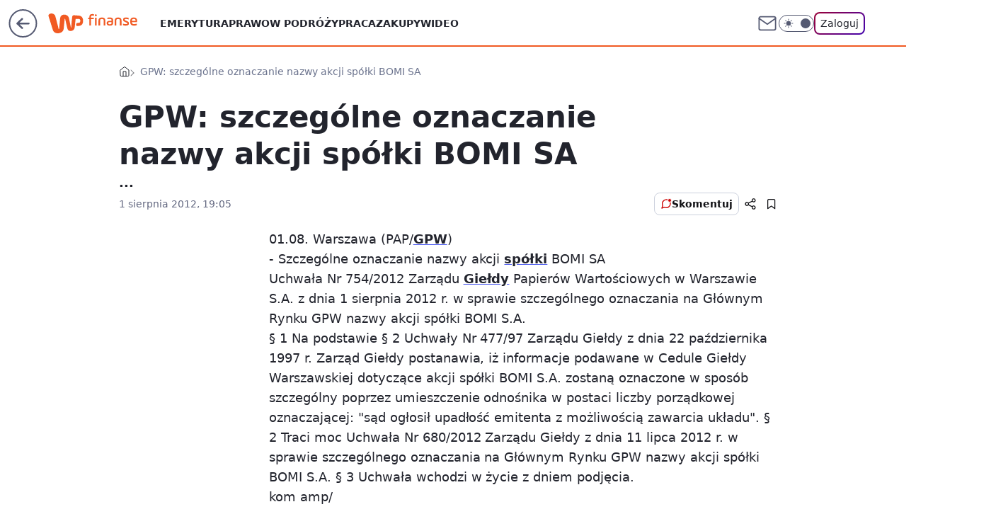

--- FILE ---
content_type: application/javascript
request_url: https://rek.www.wp.pl/gaf.js?rv=2&sn=finanse&pvid=b47dd7ae7689321ce023&rekids=235333&phtml=finanse.wp.pl%2Fgpw-szczegolne-oznaczanie-nazwy-akcji-spolki-bomi-sa-6115934181542017a&abtest=adtech%7CPRGM-1047%7CA%3Badtech%7CPU-335%7CA%3Badtech%7CPRG-3468%7CB%3Badtech%7CPRGM-1036%7CD%3Badtech%7CFP-76%7CA%3Badtech%7CPRGM-1356%7CA%3Badtech%7CPRGM-1419%7CC%3Badtech%7CPRGM-1589%7CB%3Badtech%7CPRGM-1576%7CB%3Badtech%7CPRGM-1443%7CA%3Badtech%7CPRGM-1421%7CA%3Badtech%7CPRGM-1587%7CD%3Badtech%7CPRGM-1215%7CC&PWA_adbd=0&darkmode=0&highLayout=0&layout=wide&navType=navigate&cdl=0&ctype=article&cview=article_nophoto&ciab=IAB13%2CIAB-v3-414%2CIAB-v3-68%2CIAB13-11%2CIAB3&cid=6115934181542017&csystem=ncr&cdate=2012-08-01&REKtagi=gpw%3Bbomi%3Bspolki%3Bgielda%3Bkomunikat%3Bbomi_sa&vw=1280&vh=720&p1=0&spin=dhqzrky6&bcv=2
body_size: 3124
content:
dhqzrky6({"spin":"dhqzrky6","bunch":235333,"context":{"dsa":false,"minor":false,"bidRequestId":"f0035d74-a6ef-4a24-b37c-6e80d44c023f","maConfig":{"timestamp":"2026-01-15T08:59:46.335Z"},"dfpConfig":{"timestamp":"2026-01-15T11:58:29.480Z"},"sda":[],"targeting":{"client":{},"server":{},"query":{"PWA_adbd":"0","REKtagi":"gpw;bomi;spolki;gielda;komunikat;bomi_sa","abtest":"adtech|PRGM-1047|A;adtech|PU-335|A;adtech|PRG-3468|B;adtech|PRGM-1036|D;adtech|FP-76|A;adtech|PRGM-1356|A;adtech|PRGM-1419|C;adtech|PRGM-1589|B;adtech|PRGM-1576|B;adtech|PRGM-1443|A;adtech|PRGM-1421|A;adtech|PRGM-1587|D;adtech|PRGM-1215|C","bcv":"2","cdate":"2012-08-01","cdl":"0","ciab":"IAB13,IAB-v3-414,IAB-v3-68,IAB13-11,IAB3","cid":"6115934181542017","csystem":"ncr","ctype":"article","cview":"article_nophoto","darkmode":"0","highLayout":"0","layout":"wide","navType":"navigate","p1":"0","phtml":"finanse.wp.pl/gpw-szczegolne-oznaczanie-nazwy-akcji-spolki-bomi-sa-6115934181542017a","pvid":"b47dd7ae7689321ce023","rekids":"235333","rv":"2","sn":"finanse","spin":"dhqzrky6","vh":"720","vw":"1280"}},"directOnly":0,"geo":{"country":"840","region":"","city":""},"statid":"","mlId":"","rshsd":"9","isRobot":false,"curr":{"EUR":4.2192,"USD":3.6346,"CHF":4.5302,"GBP":4.8692},"rv":"2","status":{"advf":2,"ma":2,"ma_ads-bidder":2,"ma_cpv-bidder":2,"ma_high-cpm-bidder":2}},"slots":{"10":{"delivered":"","campaign":null,"dfpConfig":null},"11":{"delivered":"1","campaign":null,"dfpConfig":{"placement":"/89844762/Desktop_Finanse.wp.pl_x11_art","roshash":"DHKN","ceil":100,"sizes":[[336,280],[640,280],[300,250]],"namedSizes":["fluid"],"div":"div-gpt-ad-x11-art","targeting":{"DFPHASH":"AEHK","emptygaf":"0"},"gfp":"DHKN"}},"12":{"delivered":"1","campaign":null,"dfpConfig":{"placement":"/89844762/Desktop_Finanse.wp.pl_x12_art","roshash":"DHKN","ceil":100,"sizes":[[336,280],[640,280],[300,250]],"namedSizes":["fluid"],"div":"div-gpt-ad-x12-art","targeting":{"DFPHASH":"AEHK","emptygaf":"0"},"gfp":"DHKN"}},"13":{"delivered":"1","campaign":null,"dfpConfig":{"placement":"/89844762/Desktop_Finanse.wp.pl_x13_art","roshash":"DHKN","ceil":100,"sizes":[[336,280],[640,280],[300,250]],"namedSizes":["fluid"],"div":"div-gpt-ad-x13-art","targeting":{"DFPHASH":"AEHK","emptygaf":"0"},"gfp":"DHKN"}},"14":{"delivered":"1","campaign":null,"dfpConfig":{"placement":"/89844762/Desktop_Finanse.wp.pl_x14_art","roshash":"DHKN","ceil":100,"sizes":[[336,280],[640,280],[300,250]],"namedSizes":["fluid"],"div":"div-gpt-ad-x14-art","targeting":{"DFPHASH":"AEHK","emptygaf":"0"},"gfp":"DHKN"}},"15":{"delivered":"1","campaign":null,"dfpConfig":{"placement":"/89844762/Desktop_Finanse.wp.pl_x15_art","roshash":"DHKN","ceil":100,"sizes":[[728,90],[970,300],[950,90],[980,120],[980,90],[970,150],[970,90],[970,250],[930,180],[950,200],[750,100],[970,66],[750,200],[960,90],[970,100],[750,300],[970,200],[950,300]],"namedSizes":["fluid"],"div":"div-gpt-ad-x15-art","targeting":{"DFPHASH":"AEHK","emptygaf":"0"},"gfp":"DHKN"}},"16":{"delivered":"1","campaign":null,"dfpConfig":{"placement":"/89844762/Desktop_Finanse.wp.pl_x16","roshash":"DHKN","ceil":100,"sizes":[[728,90],[970,300],[950,90],[980,120],[980,90],[970,150],[970,90],[970,250],[930,180],[950,200],[750,100],[970,66],[750,200],[960,90],[970,100],[750,300],[970,200],[950,300]],"namedSizes":["fluid"],"div":"div-gpt-ad-x16","targeting":{"DFPHASH":"AEHK","emptygaf":"0"},"gfp":"DHKN"}},"17":{"delivered":"1","campaign":null,"dfpConfig":{"placement":"/89844762/Desktop_Finanse.wp.pl_x17","roshash":"DHKN","ceil":100,"sizes":[[728,90],[970,300],[950,90],[980,120],[980,90],[970,150],[970,90],[970,250],[930,180],[950,200],[750,100],[970,66],[750,200],[960,90],[970,100],[750,300],[970,200],[950,300]],"namedSizes":["fluid"],"div":"div-gpt-ad-x17","targeting":{"DFPHASH":"AEHK","emptygaf":"0"},"gfp":"DHKN"}},"18":{"delivered":"1","campaign":null,"dfpConfig":{"placement":"/89844762/Desktop_Finanse.wp.pl_x18","roshash":"DHKN","ceil":100,"sizes":[[728,90],[970,300],[950,90],[980,120],[980,90],[970,150],[970,90],[970,250],[930,180],[950,200],[750,100],[970,66],[750,200],[960,90],[970,100],[750,300],[970,200],[950,300]],"namedSizes":["fluid"],"div":"div-gpt-ad-x18","targeting":{"DFPHASH":"AEHK","emptygaf":"0"},"gfp":"DHKN"}},"19":{"delivered":"1","campaign":null,"dfpConfig":{"placement":"/89844762/Desktop_Finanse.wp.pl_x19","roshash":"DHKN","ceil":100,"sizes":[[728,90],[970,300],[950,90],[980,120],[980,90],[970,150],[970,90],[970,250],[930,180],[950,200],[750,100],[970,66],[750,200],[960,90],[970,100],[750,300],[970,200],[950,300]],"namedSizes":["fluid"],"div":"div-gpt-ad-x19","targeting":{"DFPHASH":"AEHK","emptygaf":"0"},"gfp":"DHKN"}},"2":{"delivered":"","campaign":null,"dfpConfig":null},"24":{"delivered":"","campaign":null,"dfpConfig":null},"25":{"delivered":"1","campaign":null,"dfpConfig":{"placement":"/89844762/Desktop_Finanse.wp.pl_x25_art","roshash":"DHKN","ceil":100,"sizes":[[336,280],[640,280],[300,250]],"namedSizes":["fluid"],"div":"div-gpt-ad-x25-art","targeting":{"DFPHASH":"AEHK","emptygaf":"0"},"gfp":"DHKN"}},"27":{"delivered":"1","campaign":null,"dfpConfig":{"placement":"/89844762/Desktop_Finanse.wp.pl_x27_art","roshash":"DHKN","ceil":100,"sizes":[[160,600]],"namedSizes":["fluid"],"div":"div-gpt-ad-x27-art","targeting":{"DFPHASH":"AEHK","emptygaf":"0"},"gfp":"DHKN"}},"28":{"delivered":"","campaign":null,"dfpConfig":null},"29":{"delivered":"","campaign":null,"dfpConfig":null},"3":{"delivered":"1","campaign":null,"dfpConfig":{"placement":"/89844762/Desktop_Finanse.wp.pl_x03_art","roshash":"DHKN","ceil":100,"sizes":[[728,90],[970,300],[950,90],[980,120],[980,90],[970,150],[970,90],[970,250],[930,180],[950,200],[750,100],[970,66],[750,200],[960,90],[970,100],[750,300],[970,200],[950,300]],"namedSizes":["fluid"],"div":"div-gpt-ad-x03-art","targeting":{"DFPHASH":"AEHK","emptygaf":"0"},"gfp":"DHKN"}},"32":{"delivered":"1","campaign":null,"dfpConfig":{"placement":"/89844762/Desktop_Finanse.wp.pl_x32_art","roshash":"DHKN","ceil":100,"sizes":[[336,280],[640,280],[300,250]],"namedSizes":["fluid"],"div":"div-gpt-ad-x32-art","targeting":{"DFPHASH":"AEHK","emptygaf":"0"},"gfp":"DHKN"}},"33":{"delivered":"1","campaign":null,"dfpConfig":{"placement":"/89844762/Desktop_Finanse.wp.pl_x33_art","roshash":"DHKN","ceil":100,"sizes":[[336,280],[640,280],[300,250]],"namedSizes":["fluid"],"div":"div-gpt-ad-x33-art","targeting":{"DFPHASH":"AEHK","emptygaf":"0"},"gfp":"DHKN"}},"34":{"delivered":"1","campaign":null,"dfpConfig":{"placement":"/89844762/Desktop_Finanse.wp.pl_x34_art","roshash":"DHKN","ceil":100,"sizes":[[300,250]],"namedSizes":["fluid"],"div":"div-gpt-ad-x34-art","targeting":{"DFPHASH":"AEHK","emptygaf":"0"},"gfp":"DHKN"}},"35":{"delivered":"1","campaign":null,"dfpConfig":{"placement":"/89844762/Desktop_Finanse.wp.pl_x35_art","roshash":"DHKN","ceil":100,"sizes":[[300,600],[300,250]],"namedSizes":["fluid"],"div":"div-gpt-ad-x35-art","targeting":{"DFPHASH":"AEHK","emptygaf":"0"},"gfp":"DHKN"}},"36":{"delivered":"1","campaign":null,"dfpConfig":{"placement":"/89844762/Desktop_Finanse.wp.pl_x36_art","roshash":"DILO","ceil":100,"sizes":[[300,600],[300,250]],"namedSizes":["fluid"],"div":"div-gpt-ad-x36-art","targeting":{"DFPHASH":"AFIL","emptygaf":"0"},"gfp":"DILO"}},"37":{"delivered":"1","campaign":null,"dfpConfig":{"placement":"/89844762/Desktop_Finanse.wp.pl_x37_art","roshash":"DHKN","ceil":100,"sizes":[[300,600],[300,250]],"namedSizes":["fluid"],"div":"div-gpt-ad-x37-art","targeting":{"DFPHASH":"AEHK","emptygaf":"0"},"gfp":"DHKN"}},"40":{"delivered":"1","campaign":null,"dfpConfig":{"placement":"/89844762/Desktop_Finanse.wp.pl_x40","roshash":"DILO","ceil":100,"sizes":[[300,250]],"namedSizes":["fluid"],"div":"div-gpt-ad-x40","targeting":{"DFPHASH":"AFIL","emptygaf":"0"},"gfp":"DILO"}},"5":{"delivered":"1","campaign":null,"dfpConfig":{"placement":"/89844762/Desktop_Finanse.wp.pl_x05_art","roshash":"DHKN","ceil":100,"sizes":[[336,280],[640,280],[300,250]],"namedSizes":["fluid"],"div":"div-gpt-ad-x05-art","targeting":{"DFPHASH":"AEHK","emptygaf":"0"},"gfp":"DHKN"}},"50":{"delivered":"1","campaign":null,"dfpConfig":{"placement":"/89844762/Desktop_Finanse.wp.pl_x50_art","roshash":"DHKN","ceil":100,"sizes":[[728,90],[970,300],[950,90],[980,120],[980,90],[970,150],[970,90],[970,250],[930,180],[950,200],[750,100],[970,66],[750,200],[960,90],[970,100],[750,300],[970,200],[950,300]],"namedSizes":["fluid"],"div":"div-gpt-ad-x50-art","targeting":{"DFPHASH":"AEHK","emptygaf":"0"},"gfp":"DHKN"}},"52":{"delivered":"1","campaign":null,"dfpConfig":{"placement":"/89844762/Desktop_Finanse.wp.pl_x52_art","roshash":"DHKN","ceil":100,"sizes":[[300,250]],"namedSizes":["fluid"],"div":"div-gpt-ad-x52-art","targeting":{"DFPHASH":"AEHK","emptygaf":"0"},"gfp":"DHKN"}},"529":{"delivered":"1","campaign":null,"dfpConfig":{"placement":"/89844762/Desktop_Finanse.wp.pl_x529","roshash":"DHKN","ceil":100,"sizes":[[300,250]],"namedSizes":["fluid"],"div":"div-gpt-ad-x529","targeting":{"DFPHASH":"AEHK","emptygaf":"0"},"gfp":"DHKN"}},"53":{"delivered":"1","campaign":null,"dfpConfig":{"placement":"/89844762/Desktop_Finanse.wp.pl_x53_art","roshash":"DHKN","ceil":100,"sizes":[[728,90],[970,300],[950,90],[980,120],[980,90],[970,150],[970,600],[970,90],[970,250],[930,180],[950,200],[750,100],[970,66],[750,200],[960,90],[970,100],[750,300],[970,200],[940,600]],"namedSizes":["fluid"],"div":"div-gpt-ad-x53-art","targeting":{"DFPHASH":"AEHK","emptygaf":"0"},"gfp":"DHKN"}},"531":{"delivered":"1","campaign":null,"dfpConfig":{"placement":"/89844762/Desktop_Finanse.wp.pl_x531","roshash":"DHKN","ceil":100,"sizes":[[300,250]],"namedSizes":["fluid"],"div":"div-gpt-ad-x531","targeting":{"DFPHASH":"AEHK","emptygaf":"0"},"gfp":"DHKN"}},"541":{"delivered":"1","campaign":null,"dfpConfig":{"placement":"/89844762/Desktop_Finanse.wp.pl_x541_art","roshash":"DHKN","ceil":100,"sizes":[[300,600],[300,250]],"namedSizes":["fluid"],"div":"div-gpt-ad-x541-art","targeting":{"DFPHASH":"AEHK","emptygaf":"0"},"gfp":"DHKN"}},"59":{"delivered":"1","campaign":null,"dfpConfig":{"placement":"/89844762/Desktop_Finanse.wp.pl_x59_art","roshash":"DHKN","ceil":100,"sizes":[[300,600],[300,250]],"namedSizes":["fluid"],"div":"div-gpt-ad-x59-art","targeting":{"DFPHASH":"AEHK","emptygaf":"0"},"gfp":"DHKN"}},"6":{"delivered":"","campaign":null,"dfpConfig":null},"61":{"delivered":"1","campaign":null,"dfpConfig":{"placement":"/89844762/Desktop_Finanse.wp.pl_x61_art","roshash":"DHKN","ceil":100,"sizes":[[336,280],[640,280],[300,250]],"namedSizes":["fluid"],"div":"div-gpt-ad-x61-art","targeting":{"DFPHASH":"AEHK","emptygaf":"0"},"gfp":"DHKN"}},"62":{"delivered":"","campaign":null,"dfpConfig":null},"67":{"delivered":"1","campaign":null,"dfpConfig":{"placement":"/89844762/Desktop_Finanse.wp.pl_x67_art","roshash":"DGMP","ceil":100,"sizes":[[300,50]],"namedSizes":["fluid"],"div":"div-gpt-ad-x67-art","targeting":{"DFPHASH":"ADJM","emptygaf":"0"},"gfp":"DGMP"}},"7":{"delivered":"","campaign":null,"dfpConfig":null},"70":{"delivered":"1","campaign":null,"dfpConfig":{"placement":"/89844762/Desktop_Finanse.wp.pl_x70_art","roshash":"DHKN","ceil":100,"sizes":[[728,90],[970,300],[950,90],[980,120],[980,90],[970,150],[970,90],[970,250],[930,180],[950,200],[750,100],[970,66],[750,200],[960,90],[970,100],[750,300],[970,200],[950,300]],"namedSizes":["fluid"],"div":"div-gpt-ad-x70-art","targeting":{"DFPHASH":"AEHK","emptygaf":"0"},"gfp":"DHKN"}},"716":{"delivered":"","campaign":null,"dfpConfig":null},"717":{"delivered":"","campaign":null,"dfpConfig":null},"72":{"delivered":"1","campaign":null,"dfpConfig":{"placement":"/89844762/Desktop_Finanse.wp.pl_x72_art","roshash":"DHKN","ceil":100,"sizes":[[300,250]],"namedSizes":["fluid"],"div":"div-gpt-ad-x72-art","targeting":{"DFPHASH":"AEHK","emptygaf":"0"},"gfp":"DHKN"}},"79":{"delivered":"1","campaign":null,"dfpConfig":{"placement":"/89844762/Desktop_Finanse.wp.pl_x79_art","roshash":"DHKN","ceil":100,"sizes":[[300,600],[300,250]],"namedSizes":["fluid"],"div":"div-gpt-ad-x79-art","targeting":{"DFPHASH":"AEHK","emptygaf":"0"},"gfp":"DHKN"}},"8":{"delivered":"","campaign":null,"dfpConfig":null},"80":{"delivered":"1","campaign":null,"dfpConfig":{"placement":"/89844762/Desktop_Finanse.wp.pl_x80_art","roshash":"DGOR","ceil":100,"sizes":[[1,1]],"namedSizes":["fluid"],"div":"div-gpt-ad-x80-art","isNative":1,"targeting":{"DFPHASH":"ADLO","emptygaf":"0"},"gfp":"DGOR"}},"800":{"delivered":"","campaign":null,"dfpConfig":null},"81":{"delivered":"1","campaign":null,"dfpConfig":{"placement":"/89844762/Desktop_Finanse.wp.pl_x81_art","roshash":"DGOR","ceil":100,"sizes":[[1,1]],"namedSizes":["fluid"],"div":"div-gpt-ad-x81-art","isNative":1,"targeting":{"DFPHASH":"ADLO","emptygaf":"0"},"gfp":"DGOR"}},"810":{"delivered":"","campaign":null,"dfpConfig":null},"811":{"delivered":"","campaign":null,"dfpConfig":null},"812":{"delivered":"","campaign":null,"dfpConfig":null},"813":{"delivered":"","campaign":null,"dfpConfig":null},"814":{"delivered":"","campaign":null,"dfpConfig":null},"815":{"delivered":"","campaign":null,"dfpConfig":null},"816":{"delivered":"","campaign":null,"dfpConfig":null},"817":{"delivered":"","campaign":null,"dfpConfig":null},"82":{"delivered":"1","campaign":null,"dfpConfig":{"placement":"/89844762/Desktop_Finanse.wp.pl_x82_art","roshash":"DGOR","ceil":100,"sizes":[[1,1]],"namedSizes":["fluid"],"div":"div-gpt-ad-x82-art","isNative":1,"targeting":{"DFPHASH":"ADLO","emptygaf":"0"},"gfp":"DGOR"}},"826":{"delivered":"","campaign":null,"dfpConfig":null},"827":{"delivered":"","campaign":null,"dfpConfig":null},"828":{"delivered":"","campaign":null,"dfpConfig":null},"83":{"delivered":"1","campaign":null,"dfpConfig":{"placement":"/89844762/Desktop_Finanse.wp.pl_x83_art","roshash":"DGOR","ceil":100,"sizes":[[1,1]],"namedSizes":["fluid"],"div":"div-gpt-ad-x83-art","isNative":1,"targeting":{"DFPHASH":"ADLO","emptygaf":"0"},"gfp":"DGOR"}},"840":{"delivered":"","campaign":null,"dfpConfig":null},"841":{"delivered":"","campaign":null,"dfpConfig":null},"842":{"delivered":"","campaign":null,"dfpConfig":null},"843":{"delivered":"","campaign":null,"dfpConfig":null},"89":{"delivered":"","campaign":null,"dfpConfig":null},"90":{"delivered":"1","campaign":null,"dfpConfig":{"placement":"/89844762/Desktop_Finanse.wp.pl_x90_art","roshash":"DHKN","ceil":100,"sizes":[[728,90],[970,300],[950,90],[980,120],[980,90],[970,150],[970,90],[970,250],[930,180],[950,200],[750,100],[970,66],[750,200],[960,90],[970,100],[750,300],[970,200],[950,300]],"namedSizes":["fluid"],"div":"div-gpt-ad-x90-art","targeting":{"DFPHASH":"AEHK","emptygaf":"0"},"gfp":"DHKN"}},"92":{"delivered":"1","campaign":null,"dfpConfig":{"placement":"/89844762/Desktop_Finanse.wp.pl_x92_art","roshash":"DHKN","ceil":100,"sizes":[[300,250]],"namedSizes":["fluid"],"div":"div-gpt-ad-x92-art","targeting":{"DFPHASH":"AEHK","emptygaf":"0"},"gfp":"DHKN"}},"93":{"lazy":1,"delivered":"1","campaign":{"id":"187756","adm":{"bunch":"235333","creations":[{"height":600,"showLabel":true,"src":"https://mamc.wpcdn.pl/187756/1754552627079/baner_ver_4B_300x600_px.jpg","trackers":{"click":[""],"cview":["//ma.wp.pl/ma.gif?clid=dca45526c17aa056cf0f889dbba57020\u0026SN=finanse\u0026pvid=b47dd7ae7689321ce023\u0026action=cvimp\u0026pg=finanse.wp.pl\u0026par=bidReqID%3Df0035d74-a6ef-4a24-b37c-6e80d44c023f%26slotSizeWxH%3D300x600%26test%3D0%26contentID%3D6115934181542017%26utility%3Dan4GL5CVBuauNRqJmjorucsUXZvx6Zw7UJkbwS01j0OyaCbJplxkBtmfWhUT-DPP%26device%3DPERSONAL_COMPUTER%26ip%3DWwjtP9b1CJppNOqBZMeGpiWvrxMGJ7Smr0PRqle7s5c%26slotID%3D093%26targetDomain%3Dwp.pl%26is_robot%3D0%26sn%3Dfinanse%26isDev%3Dfalse%26seatFee%3DqFuGdZTl64U-9fIhNWYBpTAzX5h76w92rT40WUD3qKg%26billing%3Dcpv%26org_id%3D25%26emission%3D3008753%26geo%3D840%253B%253B%26ssp%3Dwp.pl%26userID%3D__UNKNOWN_TELL_US__%26rekid%3D235333%26creationID%3D1464988%26seatID%3Ddca45526c17aa056cf0f889dbba57020%26source%3DTG%26ttl%3D1768724554%26bidTimestamp%3D1768638154%26medium%3Ddisplay%26editedTimestamp%3D1767358812%26pricingModel%3D9nKgRaNGo_pZZv_plx7jEI4i3m8R3hkhygYnFe4jRHw%26iabPageCategories%3D%26pvid%3Db47dd7ae7689321ce023%26hBidPrice%3DDGJMPSV%26conversionValue%3D0%26publisherID%3D308%26inver%3D2%26domain%3Dfinanse.wp.pl%26order%3D252400%26platform%3D8%26workfID%3D187756%26tpID%3D1399478%26iabSiteCategories%3D%26hBudgetRate%3DDGJMPSV%26partnerID%3D%26bidderID%3D11%26cur%3DPLN%26client_id%3D38851%26is_adblock%3D0"],"impression":["//ma.wp.pl/ma.gif?clid=dca45526c17aa056cf0f889dbba57020\u0026SN=finanse\u0026pvid=b47dd7ae7689321ce023\u0026action=delivery\u0026pg=finanse.wp.pl\u0026par=emission%3D3008753%26geo%3D840%253B%253B%26ssp%3Dwp.pl%26userID%3D__UNKNOWN_TELL_US__%26rekid%3D235333%26creationID%3D1464988%26seatID%3Ddca45526c17aa056cf0f889dbba57020%26source%3DTG%26ttl%3D1768724554%26bidTimestamp%3D1768638154%26medium%3Ddisplay%26editedTimestamp%3D1767358812%26pricingModel%3D9nKgRaNGo_pZZv_plx7jEI4i3m8R3hkhygYnFe4jRHw%26iabPageCategories%3D%26pvid%3Db47dd7ae7689321ce023%26hBidPrice%3DDGJMPSV%26conversionValue%3D0%26publisherID%3D308%26inver%3D2%26domain%3Dfinanse.wp.pl%26order%3D252400%26platform%3D8%26workfID%3D187756%26tpID%3D1399478%26iabSiteCategories%3D%26hBudgetRate%3DDGJMPSV%26partnerID%3D%26bidderID%3D11%26cur%3DPLN%26client_id%3D38851%26is_adblock%3D0%26bidReqID%3Df0035d74-a6ef-4a24-b37c-6e80d44c023f%26slotSizeWxH%3D300x600%26test%3D0%26contentID%3D6115934181542017%26utility%3Dan4GL5CVBuauNRqJmjorucsUXZvx6Zw7UJkbwS01j0OyaCbJplxkBtmfWhUT-DPP%26device%3DPERSONAL_COMPUTER%26ip%3DWwjtP9b1CJppNOqBZMeGpiWvrxMGJ7Smr0PRqle7s5c%26slotID%3D093%26targetDomain%3Dwp.pl%26is_robot%3D0%26sn%3Dfinanse%26isDev%3Dfalse%26seatFee%3DqFuGdZTl64U-9fIhNWYBpTAzX5h76w92rT40WUD3qKg%26billing%3Dcpv%26org_id%3D25"],"view":["//ma.wp.pl/ma.gif?clid=dca45526c17aa056cf0f889dbba57020\u0026SN=finanse\u0026pvid=b47dd7ae7689321ce023\u0026action=view\u0026pg=finanse.wp.pl\u0026par=tpID%3D1399478%26iabSiteCategories%3D%26hBudgetRate%3DDGJMPSV%26partnerID%3D%26bidderID%3D11%26cur%3DPLN%26client_id%3D38851%26is_adblock%3D0%26bidReqID%3Df0035d74-a6ef-4a24-b37c-6e80d44c023f%26slotSizeWxH%3D300x600%26test%3D0%26contentID%3D6115934181542017%26utility%3Dan4GL5CVBuauNRqJmjorucsUXZvx6Zw7UJkbwS01j0OyaCbJplxkBtmfWhUT-DPP%26device%3DPERSONAL_COMPUTER%26ip%3DWwjtP9b1CJppNOqBZMeGpiWvrxMGJ7Smr0PRqle7s5c%26slotID%3D093%26targetDomain%3Dwp.pl%26is_robot%3D0%26sn%3Dfinanse%26isDev%3Dfalse%26seatFee%3DqFuGdZTl64U-9fIhNWYBpTAzX5h76w92rT40WUD3qKg%26billing%3Dcpv%26org_id%3D25%26emission%3D3008753%26geo%3D840%253B%253B%26ssp%3Dwp.pl%26userID%3D__UNKNOWN_TELL_US__%26rekid%3D235333%26creationID%3D1464988%26seatID%3Ddca45526c17aa056cf0f889dbba57020%26source%3DTG%26ttl%3D1768724554%26bidTimestamp%3D1768638154%26medium%3Ddisplay%26editedTimestamp%3D1767358812%26pricingModel%3D9nKgRaNGo_pZZv_plx7jEI4i3m8R3hkhygYnFe4jRHw%26iabPageCategories%3D%26pvid%3Db47dd7ae7689321ce023%26hBidPrice%3DDGJMPSV%26conversionValue%3D0%26publisherID%3D308%26inver%3D2%26domain%3Dfinanse.wp.pl%26order%3D252400%26platform%3D8%26workfID%3D187756"]},"transparentPlaceholder":false,"type":"image","url":"https://energiajutra.wp.pl/","width":300}],"redir":"https://ma.wp.pl/redirma?SN=finanse\u0026pvid=b47dd7ae7689321ce023\u0026par=targetDomain%3Dwp.pl%26ttl%3D1768724554%26editedTimestamp%3D1767358812%26publisherID%3D308%26tpID%3D1399478%26cur%3DPLN%26slotSizeWxH%3D300x600%26billing%3Dcpv%26ssp%3Dwp.pl%26rekid%3D235333%26utility%3Dan4GL5CVBuauNRqJmjorucsUXZvx6Zw7UJkbwS01j0OyaCbJplxkBtmfWhUT-DPP%26pricingModel%3D9nKgRaNGo_pZZv_plx7jEI4i3m8R3hkhygYnFe4jRHw%26pvid%3Db47dd7ae7689321ce023%26domain%3Dfinanse.wp.pl%26is_robot%3D0%26isDev%3Dfalse%26seatFee%3DqFuGdZTl64U-9fIhNWYBpTAzX5h76w92rT40WUD3qKg%26org_id%3D25%26emission%3D3008753%26slotID%3D093%26geo%3D840%253B%253B%26userID%3D__UNKNOWN_TELL_US__%26source%3DTG%26bidTimestamp%3D1768638154%26medium%3Ddisplay%26inver%3D2%26creationID%3D1464988%26bidderID%3D11%26contentID%3D6115934181542017%26device%3DPERSONAL_COMPUTER%26conversionValue%3D0%26seatID%3Ddca45526c17aa056cf0f889dbba57020%26platform%3D8%26iabSiteCategories%3D%26partnerID%3D%26is_adblock%3D0%26ip%3DWwjtP9b1CJppNOqBZMeGpiWvrxMGJ7Smr0PRqle7s5c%26hBidPrice%3DDGJMPSV%26sn%3Dfinanse%26order%3D252400%26test%3D0%26iabPageCategories%3D%26workfID%3D187756%26hBudgetRate%3DDGJMPSV%26client_id%3D38851%26bidReqID%3Df0035d74-a6ef-4a24-b37c-6e80d44c023f\u0026url=","slot":"93"},"creative":{"Id":"1464988","provider":"ma_cpv-bidder","roshash":"DGJM","height":600,"width":300,"touchpointId":"1399478","source":{"bidder":"cpv-bidder"}},"sellingModel":{"model":"CPM_INT"}},"dfpConfig":{"placement":"/89844762/Desktop_Finanse.wp.pl_x93_art","roshash":"DHKN","ceil":100,"sizes":[[300,600],[300,250]],"namedSizes":["fluid"],"div":"div-gpt-ad-x93-art","targeting":{"DFPHASH":"AEHK","emptygaf":"0"},"gfp":"DHKN"}},"94":{"delivered":"1","campaign":null,"dfpConfig":{"placement":"/89844762/Desktop_Finanse.wp.pl_x94_art","roshash":"DHKN","ceil":100,"sizes":[[300,600],[300,250]],"namedSizes":["fluid"],"div":"div-gpt-ad-x94-art","targeting":{"DFPHASH":"AEHK","emptygaf":"0"},"gfp":"DHKN"}},"95":{"delivered":"1","campaign":null,"dfpConfig":{"placement":"/89844762/Desktop_Finanse.wp.pl_x95_art","roshash":"DHKN","ceil":100,"sizes":[[300,600],[300,250]],"namedSizes":["fluid"],"div":"div-gpt-ad-x95-art","targeting":{"DFPHASH":"AEHK","emptygaf":"0"},"gfp":"DHKN"}},"99":{"delivered":"1","campaign":null,"dfpConfig":{"placement":"/89844762/Desktop_Finanse.wp.pl_x99_art","roshash":"DHKN","ceil":100,"sizes":[[300,600],[300,250]],"namedSizes":["fluid"],"div":"div-gpt-ad-x99-art","targeting":{"DFPHASH":"AEHK","emptygaf":"0"},"gfp":"DHKN"}}},"bdd":{}});